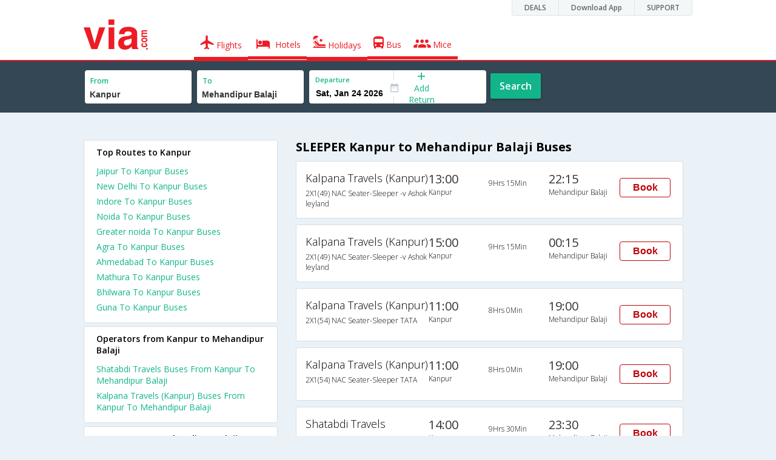

--- FILE ---
content_type: text/html
request_url: https://in.via.com/bus-tickets/sleeper-from-kanpur-to-mehandipur-balaji
body_size: 5877
content:
<!doctype html><!--Set search box parameters--><html><head><meta http-equiv=Content-Type content="text/html; charset=utf-8"><meta charset=utf-8><meta name=format-detection content="telephone=no"><meta name=viewport content="width=device-width,initial-scale=1"><meta name=date content="Fri Dec 15 2017 00:48:18 GMT+0530 (IST)"><link href="//fonts.googleapis.com/css?family=Open+Sans:400,600,700,300,100" rel=stylesheet type=text/css><link rel=icon type=image/x-icon href=//images.via.com/static/img/general/favicon.ico><link rel=stylesheet href=//images.via.com/static/seo/static/stylesheets/via-seo.min.css><meta name=description content="Book Kanpur to Mehandipur Balaji SLEEPER bus tickets online. Find all SLEEPER buses from Kanpur to Mehandipur Balaji and make bus ticket reservations online on Via.com "><meta name=keywords content="Kanpur Mehandipur Balaji SLEEPER bus tickets, book SLEEPER buses from Kanpur to Mehandipur Balaji, Kanpur to Mehandipur Balaji SLEEPER bus booking, SLEEPER bus booking from Kanpur to Mehandipur Balaji"><title>Book SLEEPER Bus from Kanpur to Mehandipur Balaji | Via.com</title><!-- Google Tag Manager --><script>_vaGTM = [];</script><script>(function(w,d,s,l,i){w[l]=w[l]||[];w[l].push({'gtm.start':
    new Date().getTime(),event:'gtm.js'});var f=d.getElementsByTagName(s)[0],
    j=d.createElement(s),dl=l!='dataLayer'?'&l='+l:'';j.async=true;j.src=
    'https://www.googletagmanager.com/gtm.js?id='+i+dl;f.parentNode.insertBefore(j,f);
})(window,document,'script','_vaGTM','GTM-TL9VJSJ');</script><!-- End Google Tag Manager --><script>var pageOpts = pageOpts || {};
    pageOpts.env = "in";
    pageOpts.viewType = 'DESKTOP';
    pageOpts.currency = 'INR';
    pageOpts.currentEnv = "in";
    pageOpts.sysDate = '';
    pageOpts.isB2CEnv = true;
    pageOpts.pageId = "BUS_TEMPLATE_FROM_A_TO_B_BUS_TYPE";
    pageOpts.productType = "Bus";
    pageOpts.pageType = "seo";
    pageOpts.accessToken = "553f5767-373f-4d98-9e6d-08fa87400a42";
    if (_vaGTM) {
        _vaGTM.push({pageOpts: pageOpts});
    }</script></head><body class=bus-seo-body style="background-color: #ebf2f7"><header class="header u_white productsNav u_borderBottom u_gen-border-Btm-Red flt-wth m-hde"><div class=container><div class="row u_inlineblk u_width100 u_floatL"><div class="col-m-12 u_padL0 u_padR0"><div class="u_textR u_posR col-m-12 u_padL0 u_padR0"><div class="u_dispTable u_floatR hdr-curve-stick-border"><div class=customerNav><div><div class="element jsCustomerNavEl hideFromCustomer" id=DEALS><i class=secNavIcon></i> <a class=elementPad target=_blank href=/offers>DEALS</a></div><div class="element jsCustomerNavEl hideFromCustomer" id=DownloadApp><i class=secNavIcon></i> <a class=elementPad target=_blank href="http://play.google.com/store/apps/details?id=app.via&referrer=utm-country%3Did%26utm_source%3dHeader">Download App</a></div><div class="element jsCustomerNavEl hideFromCustomer" id=SUPPORT><i class=secNavIcon></i> <a class=elementPad target=_blank href=/contact-us>SUPPORT</a></div></div></div></div></div></div></div><div class="col-m-12 u_padL0 u_padR0"><div class="u_inlineblk col-m-2 u_padL0"><span class="icon-ViaLogo u_font50 u_clViaRed"></span></div><div class="u_inlineblk u_font14 col-m-10"><div class="u_padT16 u_clBlacklightbase hover-red u_font14 u_cursPoint u_floatL"><a class="u_txtDecoNone u_floatL product active" href=/flight-tickets><span class="u_pad10 u_floatL"><span class="icon nav-weight icon-flightProductNav"></span> Flights</span></a></div><div class="u_padT16 u_clBlacklightbase hover-red u_font14 u_cursPoint u_floatL"><a class="u_txtDecoNone u_floatL product active" href=/hotels><span class="u_pad10 u_floatL"><span class="icon nav-weight icon-hotelProductNav"></span> Hotels</span></a></div><div class="u_padT16 u_clBlacklightbase hover-red u_font14 u_cursPoint u_floatL"><a class="u_txtDecoNone u_floatL product active" href=/holidays><span class="u_pad10 u_floatL"><span class="icon nav-weight icon-holidayProductNav"></span> Holidays</span></a></div><div class="u_padT16 u_clBlacklightbase hover-red u_font14 u_cursPoint u_floatL"><a class="u_txtDecoNone u_floatL product active" href=/bus-tickets><span class="u_pad10 u_floatL"><span class="icon nav-weight icon-busProductNav"></span> Bus</span></a></div><div class="u_padT16 u_clBlacklightbase hover-red u_font14 u_cursPoint u_floatL"><a class="u_txtDecoNone u_floatL product active" href=/mice><span class="u_pad10 u_floatL"><span class="icon nav-weight icon-miceProductNav"></span> Mice</span></a></div></div></div></div></header><div class=d-hde><div class=via-m-header role=banner><a href=/bus-tickets class="via-header-cell via-logo-cell" data-ajax=false data-role=none target=_blank><span class=icon-ViaLogo></span> </a><span class="via-header-cell via-header-cell-text">Bus </span><a href=/bus-tickets class="via-header-cell via-logo-cell" data-ajax=false data-role=none style=float:right target=_blank><span class=icon-Search></span></a></div></div><div style=display:none class=isHomePageAv>{"isHomePage":true}</div><div style=display:none class=js-searchBoxOpts id=js-searchBoxOpts>{}</div><div style=display:none id=environmentVars>{}</div><div class="package-part v-bgbody flt-wth resBody" style="margin-bottom: 50px"><!--Set search box parameters--><div class="search-part flt-wth m-hde" id=busSearchBox><div class=container><div class=row id=journey><div class=main-destntion-details><span class=input-detail-box><label>From</label><input id=src type=text name=src placeholder="Type atleast 3 letters" data-isdomestic=true data-country="" class=seo-input value=Kanpur tabindex=1 class=ui-autocomplete-input autocomplete=off> <input type=hidden class=placeCode id=srcId name=srcId value=1101082></span></div><div class=main-destntion-details><span class=input-detail-box><label>To</label><input id=dest type=text name=dest placeholder="Type atleast 3 letters" data-country="" value="Mehandipur Balaji" class=seo-input tabindex=2 class=ui-autocomplete-input> <input type=hidden class=placeCode id=destId name=destId value=1104585></span></div><div class=pngr-dep-dest-part><div class="SLElement flex"><div class="u_inlineBlk flex justify-center direction-column border-right dateCont cInDateCont u_width50per"><label class="u_clViaGreen u_font11 u_padL10 u_fontW600">Departure</label><input type=text class="u_padL10 u_padB0 onward" placeholder="" name="" tabindex=2 data-date="" value="" id=departure></div><div class="u_inlineBlk calIconHolder" style=width:13px><span class=icon-Calendar></span></div><div class="u_inlineBlk u_posR u_width50per" id=""><div class="u_posR u_inlineBlk flex justify-center direction-column border-right u_width100 dateCont cInDateCont" style="display: none; height: 100%" id=returnEle><label class="u_clViaGreen u_font11 u_padL10 u_fontW600">Return</label><input type=text class="u_padL10 u_padB0 onward" placeholder="" name="" tabindex=2 data-date="" value="" id=return> <span class="u_posA icon-Close" style="right: 10px; color: #ED1C24"></span></div><div class="u_inlineBlk flex justify-center u_width47 direction-column dateCont cOutDateCont u_posA u_width100" style="height: 100%" id=addReturn><span class=u_textC><i class="icon-Plus u_font12 u_clViaGreen"></i> <span class="u_clViaGreen u_font14 u_dispBlock">Add Return</span></span></div></div></div></div><div class="search-btn search-journey u_cursPoint search-btn-part grn-btn u_fontW600 u_clWhite u_floatL u_marT10">Search</div></div></div></div><div class=flt-wth style=background:#EBF2F7><div class="container u_lnht1_5"><div class=row><!-- Operators and Results Data --><div class="col-x-12 col-m-8 col-m-push-4 u_marTB30	m-marTB0 m-pad0 m-mar0"><h1 class="u_font20 u_marB0 m-pad15Imp">SLEEPER Kanpur to Mehandipur Balaji Buses</h1><!--Bus Results --><div class="u_floatL u_padB25"><!--Result Strips --><div class="box u_padL15 u_pad5 flt-wth u_marT10 u_padT15 u_padB15 m-mar0" onclick=openBusSearchMobile();><div class="u_width33 u_floatL u_vertAlignTop m-width-25"><span class="u_dispBlock u_font18 u_fontW300 u_padB5">Kalpana Travels (Kanpur)</span> <span class="u_dispBlock u_font12 u_light-grey2 u_fontW300 m-ellipsis m-width100">2X1(49) NAC Seater-Sleeper -v Ashok leyland</span></div><div class="u_width16 u_floatL u_vertAlignTop m-width-20"><span class="u_font20 u_fontW500 u_clViaGrey u_padB5">13:00</span> <span class="u_dispBlock u_font12 u_light-grey2 u_fontW300">Kanpur</span></div><div class="u_width16 u_floatL u_padT12 m-width-20"><span class="u_dispBlock u_font12 u_fontW300">9Hrs 15Min</span></div><div class="u_width16 u_floatL u_vertAlignTop m-width-20"><span class="u_font20 u_fontW500 u_clViaGrey u_padB5">22:15</span> <span class="u_dispBlock u_font12 u_light-grey2 u_fontW300">Mehandipur Balaji</span></div><div class="priceDiv u_floatR m-hde"><div class="u_inlineblk u_width35 u_vertAlignMiddle"><button class="bookCTA u_marB5 search-flight-btn">Book</button></div></div></div><div class="box u_padL15 u_pad5 flt-wth u_marT10 u_padT15 u_padB15 m-mar0" onclick=openBusSearchMobile();><div class="u_width33 u_floatL u_vertAlignTop m-width-25"><span class="u_dispBlock u_font18 u_fontW300 u_padB5">Kalpana Travels (Kanpur)</span> <span class="u_dispBlock u_font12 u_light-grey2 u_fontW300 m-ellipsis m-width100">2X1(49) NAC Seater-Sleeper -v Ashok leyland</span></div><div class="u_width16 u_floatL u_vertAlignTop m-width-20"><span class="u_font20 u_fontW500 u_clViaGrey u_padB5">15:00</span> <span class="u_dispBlock u_font12 u_light-grey2 u_fontW300">Kanpur</span></div><div class="u_width16 u_floatL u_padT12 m-width-20"><span class="u_dispBlock u_font12 u_fontW300">9Hrs 15Min</span></div><div class="u_width16 u_floatL u_vertAlignTop m-width-20"><span class="u_font20 u_fontW500 u_clViaGrey u_padB5">00:15</span> <span class="u_dispBlock u_font12 u_light-grey2 u_fontW300">Mehandipur Balaji</span></div><div class="priceDiv u_floatR m-hde"><div class="u_inlineblk u_width35 u_vertAlignMiddle"><button class="bookCTA u_marB5 search-flight-btn">Book</button></div></div></div><div class="box u_padL15 u_pad5 flt-wth u_marT10 u_padT15 u_padB15 m-mar0" onclick=openBusSearchMobile();><div class="u_width33 u_floatL u_vertAlignTop m-width-25"><span class="u_dispBlock u_font18 u_fontW300 u_padB5">Kalpana Travels (Kanpur)</span> <span class="u_dispBlock u_font12 u_light-grey2 u_fontW300 m-ellipsis m-width100">2X1(54) NAC Seater-Sleeper TATA</span></div><div class="u_width16 u_floatL u_vertAlignTop m-width-20"><span class="u_font20 u_fontW500 u_clViaGrey u_padB5">11:00</span> <span class="u_dispBlock u_font12 u_light-grey2 u_fontW300">Kanpur</span></div><div class="u_width16 u_floatL u_padT12 m-width-20"><span class="u_dispBlock u_font12 u_fontW300">8Hrs 0Min</span></div><div class="u_width16 u_floatL u_vertAlignTop m-width-20"><span class="u_font20 u_fontW500 u_clViaGrey u_padB5">19:00</span> <span class="u_dispBlock u_font12 u_light-grey2 u_fontW300">Mehandipur Balaji</span></div><div class="priceDiv u_floatR m-hde"><div class="u_inlineblk u_width35 u_vertAlignMiddle"><button class="bookCTA u_marB5 search-flight-btn">Book</button></div></div></div><div class="box u_padL15 u_pad5 flt-wth u_marT10 u_padT15 u_padB15 m-mar0" onclick=openBusSearchMobile();><div class="u_width33 u_floatL u_vertAlignTop m-width-25"><span class="u_dispBlock u_font18 u_fontW300 u_padB5">Kalpana Travels (Kanpur)</span> <span class="u_dispBlock u_font12 u_light-grey2 u_fontW300 m-ellipsis m-width100">2X1(54) NAC Seater-Sleeper TATA</span></div><div class="u_width16 u_floatL u_vertAlignTop m-width-20"><span class="u_font20 u_fontW500 u_clViaGrey u_padB5">11:00</span> <span class="u_dispBlock u_font12 u_light-grey2 u_fontW300">Kanpur</span></div><div class="u_width16 u_floatL u_padT12 m-width-20"><span class="u_dispBlock u_font12 u_fontW300">8Hrs 0Min</span></div><div class="u_width16 u_floatL u_vertAlignTop m-width-20"><span class="u_font20 u_fontW500 u_clViaGrey u_padB5">19:00</span> <span class="u_dispBlock u_font12 u_light-grey2 u_fontW300">Mehandipur Balaji</span></div><div class="priceDiv u_floatR m-hde"><div class="u_inlineblk u_width35 u_vertAlignMiddle"><button class="bookCTA u_marB5 search-flight-btn">Book</button></div></div></div><div class="box u_padL15 u_pad5 flt-wth u_marT10 u_padT15 u_padB15 m-mar0" onclick=openBusSearchMobile();><div class="u_width33 u_floatL u_vertAlignTop m-width-25"><span class="u_dispBlock u_font18 u_fontW300 u_padB5">Shatabdi Travels</span> <span class="u_dispBlock u_font12 u_light-grey2 u_fontW300 m-ellipsis m-width100">2X1(36) NAC -Sleeper -v TATA</span></div><div class="u_width16 u_floatL u_vertAlignTop m-width-20"><span class="u_font20 u_fontW500 u_clViaGrey u_padB5">14:00</span> <span class="u_dispBlock u_font12 u_light-grey2 u_fontW300">Kanpur</span></div><div class="u_width16 u_floatL u_padT12 m-width-20"><span class="u_dispBlock u_font12 u_fontW300">9Hrs 30Min</span></div><div class="u_width16 u_floatL u_vertAlignTop m-width-20"><span class="u_font20 u_fontW500 u_clViaGrey u_padB5">23:30</span> <span class="u_dispBlock u_font12 u_light-grey2 u_fontW300">Mehandipur Balaji</span></div><div class="priceDiv u_floatR m-hde"><div class="u_inlineblk u_width35 u_vertAlignMiddle"><button class="bookCTA u_marB5 search-flight-btn">Book</button></div></div></div><div class="box u_padL15 u_pad5 flt-wth u_marT10 u_padT15 u_padB15 m-mar0" onclick=openBusSearchMobile();><div class="u_width33 u_floatL u_vertAlignTop m-width-25"><span class="u_dispBlock u_font18 u_fontW300 u_padB5">Shatabdi Travels</span> <span class="u_dispBlock u_font12 u_light-grey2 u_fontW300 m-ellipsis m-width100">2X1(43) NAC Seater-Sleeper -v Ashok leyland</span></div><div class="u_width16 u_floatL u_vertAlignTop m-width-20"><span class="u_font20 u_fontW500 u_clViaGrey u_padB5">11:30</span> <span class="u_dispBlock u_font12 u_light-grey2 u_fontW300">Kanpur</span></div><div class="u_width16 u_floatL u_padT12 m-width-20"><span class="u_dispBlock u_font12 u_fontW300">9Hrs 30Min</span></div><div class="u_width16 u_floatL u_vertAlignTop m-width-20"><span class="u_font20 u_fontW500 u_clViaGrey u_padB5">21:00</span> <span class="u_dispBlock u_font12 u_light-grey2 u_fontW300">Mehandipur Balaji</span></div><div class="priceDiv u_floatR m-hde"><div class="u_inlineblk u_width35 u_vertAlignMiddle"><button class="bookCTA u_marB5 search-flight-btn">Book</button></div></div></div><div class="box u_padL15 u_pad5 flt-wth u_marT10 u_padT15 u_padB15 m-mar0" onclick=openBusSearchMobile();><div class="u_width33 u_floatL u_vertAlignTop m-width-25"><span class="u_dispBlock u_font18 u_fontW300 u_padB5">Shatabdi Travels</span> <span class="u_dispBlock u_font12 u_light-grey2 u_fontW300 m-ellipsis m-width100">2X1(43) NAC Seater-Sleeper -v Ashok leyland</span></div><div class="u_width16 u_floatL u_vertAlignTop m-width-20"><span class="u_font20 u_fontW500 u_clViaGrey u_padB5">12:30</span> <span class="u_dispBlock u_font12 u_light-grey2 u_fontW300">Kanpur</span></div><div class="u_width16 u_floatL u_padT12 m-width-20"><span class="u_dispBlock u_font12 u_fontW300">9Hrs 30Min</span></div><div class="u_width16 u_floatL u_vertAlignTop m-width-20"><span class="u_font20 u_fontW500 u_clViaGrey u_padB5">22:00</span> <span class="u_dispBlock u_font12 u_light-grey2 u_fontW300">Mehandipur Balaji</span></div><div class="priceDiv u_floatR m-hde"><div class="u_inlineblk u_width35 u_vertAlignMiddle"><button class="bookCTA u_marB5 search-flight-btn">Book</button></div></div></div><div class="box u_padL15 u_pad5 flt-wth u_marT10 u_padT15 u_padB15 m-mar0" onclick=openBusSearchMobile();><div class="u_width33 u_floatL u_vertAlignTop m-width-25"><span class="u_dispBlock u_font18 u_fontW300 u_padB5">Shatabdi Travels</span> <span class="u_dispBlock u_font12 u_light-grey2 u_fontW300 m-ellipsis m-width100">2X1(43) NAC Seater-Sleeper -v Ashok leyland</span></div><div class="u_width16 u_floatL u_vertAlignTop m-width-20"><span class="u_font20 u_fontW500 u_clViaGrey u_padB5">13:30</span> <span class="u_dispBlock u_font12 u_light-grey2 u_fontW300">Kanpur</span></div><div class="u_width16 u_floatL u_padT12 m-width-20"><span class="u_dispBlock u_font12 u_fontW300">9Hrs 30Min</span></div><div class="u_width16 u_floatL u_vertAlignTop m-width-20"><span class="u_font20 u_fontW500 u_clViaGrey u_padB5">23:00</span> <span class="u_dispBlock u_font12 u_light-grey2 u_fontW300">Mehandipur Balaji</span></div><div class="priceDiv u_floatR m-hde"><div class="u_inlineblk u_width35 u_vertAlignMiddle"><button class="bookCTA u_marB5 search-flight-btn">Book</button></div></div></div><div class="box u_padL15 u_pad5 flt-wth u_marT10 u_padT15 u_padB15 m-mar0" onclick=openBusSearchMobile();><div class="u_width33 u_floatL u_vertAlignTop m-width-25"><span class="u_dispBlock u_font18 u_fontW300 u_padB5">Shatabdi Travels</span> <span class="u_dispBlock u_font12 u_light-grey2 u_fontW300 m-ellipsis m-width100">2X1(43) NAC Seater-Sleeper -v Ashok leyland</span></div><div class="u_width16 u_floatL u_vertAlignTop m-width-20"><span class="u_font20 u_fontW500 u_clViaGrey u_padB5">14:00</span> <span class="u_dispBlock u_font12 u_light-grey2 u_fontW300">Kanpur</span></div><div class="u_width16 u_floatL u_padT12 m-width-20"><span class="u_dispBlock u_font12 u_fontW300">9Hrs 30Min</span></div><div class="u_width16 u_floatL u_vertAlignTop m-width-20"><span class="u_font20 u_fontW500 u_clViaGrey u_padB5">23:30</span> <span class="u_dispBlock u_font12 u_light-grey2 u_fontW300">Mehandipur Balaji</span></div><div class="priceDiv u_floatR m-hde"><div class="u_inlineblk u_width35 u_vertAlignMiddle"><button class="bookCTA u_marB5 search-flight-btn">Book</button></div></div></div><div class="box u_padL15 u_pad5 flt-wth u_marT10 u_padT15 u_padB15 m-mar0" onclick=openBusSearchMobile();><div class="u_width33 u_floatL u_vertAlignTop m-width-25"><span class="u_dispBlock u_font18 u_fontW300 u_padB5">Shatabdi Travels</span> <span class="u_dispBlock u_font12 u_light-grey2 u_fontW300 m-ellipsis m-width100">2X1(43) NAC Seater-Sleeper -v Ashok leyland</span></div><div class="u_width16 u_floatL u_vertAlignTop m-width-20"><span class="u_font20 u_fontW500 u_clViaGrey u_padB5">13:30</span> <span class="u_dispBlock u_font12 u_light-grey2 u_fontW300">Kanpur</span></div><div class="u_width16 u_floatL u_padT12 m-width-20"><span class="u_dispBlock u_font12 u_fontW300">9Hrs 30Min</span></div><div class="u_width16 u_floatL u_vertAlignTop m-width-20"><span class="u_font20 u_fontW500 u_clViaGrey u_padB5">23:00</span> <span class="u_dispBlock u_font12 u_light-grey2 u_fontW300">Mehandipur Balaji</span></div><div class="priceDiv u_floatR m-hde"><div class="u_inlineblk u_width35 u_vertAlignMiddle"><button class="bookCTA u_marB5 search-flight-btn">Book</button></div></div></div><!--Result strips end --></div><h2 class="u_font20 u_marB10 heading">FAQ about sleeper Buses from Kanpur to Mehandipur Balaji</h2><div class="faqs u_pad20"><p class="u_font14 u_textJ ques" style="font-weight: 600">Q. How many buses are plying from Kanpur to Mehandipur Balaji every day?</p><p class="u_font14 u_textJ ques">A. There are 10 buses that ply from Kanpur to Mehandipur Balaji every day.</p><p class="u_font14 u_textJ ques" style="font-weight: 600">Q. How much time does it take to reach Mehandipur Balaji from Kanpur by road?</p><p class="u_font14 u_textJ ques">A. It takes 8Hrs 0Min to reach Mehandipur Balaji from Kanpur by road.</p><p class="u_font14 u_textJ ques" style="font-weight: 600">Q. When does the first bus leave from Kanpur to Mehandipur Balaji?</p><p class="u_font14 u_textJ ques">A. The first bus from Kanpur to Mehandipur Balaji leaves at 11:00 and is operated by Kalpana Travels (Kanpur).</p><p class="u_font14 u_textJ ques" style="font-weight: 600">Q. What is the lowest price for a Kanpur to Mehandipur Balaji bus ticket?</p><p class="u_font14 u_textJ ques">A. The lowest price for a Kanpur to Mehandipur Balaji bus ticket is Rs. 448.0</p><p class="u_font14 u_textJ ques" style="font-weight: 600">Q. When does the last bus leave from Kanpur to Mehandipur Balaji?</p><p class="u_font14 u_textJ ques">A. The last bus from Kanpur to Mehandipur Balaji leaves at 15:00 and is operated by Kalpana Travels (Kanpur).</p></div><!--CMS data section --></div><div class="col-x-12 col-m-4 col-m-pull-8 u_marT40 u_padL0"><div class="box u_padtb10lr20 u_marT5 u_floatL"><h2 class="u_font14 u_floatL u_dispBlock u_mar0 u_padB12 u_fontW600">Top Routes to Kanpur</h2><a href=/bus-tickets/from-jaipur-to-kanpur class="u_font14 u_fontW400 u_padB6 flt-wth u_clViaGreen u_txtDecoNone" target=_blank>Jaipur To Kanpur Buses</a> <a href=/bus-tickets/from-new-delhi-to-kanpur class="u_font14 u_fontW400 u_padB6 flt-wth u_clViaGreen u_txtDecoNone" target=_blank>New Delhi To Kanpur Buses</a> <a href=/bus-tickets/from-indore-to-kanpur class="u_font14 u_fontW400 u_padB6 flt-wth u_clViaGreen u_txtDecoNone" target=_blank>Indore To Kanpur Buses</a> <a href=/bus-tickets/from-noida-to-kanpur class="u_font14 u_fontW400 u_padB6 flt-wth u_clViaGreen u_txtDecoNone" target=_blank>Noida To Kanpur Buses</a> <a href=/bus-tickets/from-greater-noida-to-kanpur class="u_font14 u_fontW400 u_padB6 flt-wth u_clViaGreen u_txtDecoNone" target=_blank>Greater noida To Kanpur Buses</a> <a href=/bus-tickets/from-agra-to-kanpur class="u_font14 u_fontW400 u_padB6 flt-wth u_clViaGreen u_txtDecoNone" target=_blank>Agra To Kanpur Buses</a> <a href=/bus-tickets/from-ahmedabad-to-kanpur class="u_font14 u_fontW400 u_padB6 flt-wth u_clViaGreen u_txtDecoNone" target=_blank>Ahmedabad To Kanpur Buses</a> <a href=/bus-tickets/from-mathura-to-kanpur class="u_font14 u_fontW400 u_padB6 flt-wth u_clViaGreen u_txtDecoNone" target=_blank>Mathura To Kanpur Buses</a> <a href=/bus-tickets/from-bhilwara-to-kanpur class="u_font14 u_fontW400 u_padB6 flt-wth u_clViaGreen u_txtDecoNone" target=_blank>Bhilwara To Kanpur Buses</a> <a href=/bus-tickets/from-guna-to-kanpur class="u_font14 u_fontW400 u_padB6 flt-wth u_clViaGreen u_txtDecoNone" target=_blank>Guna To Kanpur Buses</a></div><div class="box u_padtb10lr20 u_marT5 u_floatL"><h2 class="u_font14 u_floatL u_dispBlock u_mar0 u_padB12 u_fontW600">Operators from Kanpur to Mehandipur Balaji</h2><a href=/bus-tickets/shatabdi-travels-buses-from-kanpur-to-mehandipur-balaji class="u_font14 u_fontW400 u_padB6 flt-wth u_clViaGreen u_txtDecoNone" target=_blank>Shatabdi Travels Buses From Kanpur To Mehandipur Balaji </a><a href=/bus-tickets/kalpana-travels--buses-from-kanpur-to-mehandipur-balaji class="u_font14 u_fontW400 u_padB6 flt-wth u_clViaGreen u_txtDecoNone" target=_blank>Kalpana Travels (Kanpur) Buses From Kanpur To Mehandipur Balaji</a></div><div class="box u_padtb10lr20 u_marT5 u_floatL"><h2 class="u_font14 u_floatL u_dispBlock u_mar0 u_padB12 u_fontW600">Top Routes to Mehandipur Balaji</h2><a href=/bus-tickets/from-jaipur-to-mehandipur-balaji class="u_font14 u_fontW400 u_padB6 flt-wth u_clViaGreen u_txtDecoNone" target=_blank>Jaipur To Mehandipur Balaji Buses </a><a href=/bus-tickets/from-agra-to-mehandipur-balaji class="u_font14 u_fontW400 u_padB6 flt-wth u_clViaGreen u_txtDecoNone" target=_blank>Agra To Mehandipur Balaji Buses </a><a href=/bus-tickets/from-bharatpur-to-mehandipur-balaji class="u_font14 u_fontW400 u_padB6 flt-wth u_clViaGreen u_txtDecoNone" target=_blank>Bharatpur To Mehandipur Balaji Buses</a></div><div class="box u_padtb10lr20 u_marT5 u_floatL"><h2 class="u_font14 u_floatL u_dispBlock u_mar0 u_padB12 u_fontW600">Top Routes from Kanpur</h2><a href=/bus-tickets/from-kanpur-to-new-delhi class="u_font14 u_fontW400 u_padB6 flt-wth u_clViaGreen u_txtDecoNone" target=_blank>Kanpur To New Delhi Buses</a> <a href=/bus-tickets/from-kanpur-to-jaipur class="u_font14 u_fontW400 u_padB6 flt-wth u_clViaGreen u_txtDecoNone" target=_blank>Kanpur To Jaipur Buses</a> <a href=/bus-tickets/from-kanpur-to-noida class="u_font14 u_fontW400 u_padB6 flt-wth u_clViaGreen u_txtDecoNone" target=_blank>Kanpur To Noida Buses</a> <a href=/bus-tickets/from-kanpur-to-greater-noida class="u_font14 u_fontW400 u_padB6 flt-wth u_clViaGreen u_txtDecoNone" target=_blank>Kanpur To Greater noida Buses</a> <a href=/bus-tickets/from-kanpur-to-indore class="u_font14 u_fontW400 u_padB6 flt-wth u_clViaGreen u_txtDecoNone" target=_blank>Kanpur To Indore Buses</a> <a href=/bus-tickets/from-kanpur-to-ahmedabad class="u_font14 u_fontW400 u_padB6 flt-wth u_clViaGreen u_txtDecoNone" target=_blank>Kanpur To Ahmedabad Buses</a> <a href=/bus-tickets/from-kanpur-to-jhansi class="u_font14 u_fontW400 u_padB6 flt-wth u_clViaGreen u_txtDecoNone" target=_blank>Kanpur To Jhansi Buses</a> <a href=/bus-tickets/from-kanpur-to-agra class="u_font14 u_fontW400 u_padB6 flt-wth u_clViaGreen u_txtDecoNone" target=_blank>Kanpur To Agra Buses</a> <a href=/bus-tickets/from-kanpur-to-ajmer class="u_font14 u_fontW400 u_padB6 flt-wth u_clViaGreen u_txtDecoNone" target=_blank>Kanpur To Ajmer Buses</a> <a href=/bus-tickets/from-kanpur-to-ghaziabad class="u_font14 u_fontW400 u_padB6 flt-wth u_clViaGreen u_txtDecoNone" target=_blank>Kanpur To Ghaziabad Buses</a></div><div class="box u_padtb10lr20 u_marT5 u_floatL"><h2 class="u_font14 u_floatL u_dispBlock u_mar0 u_padB12 u_fontW600">Top Routes from Mehandipur Balaji</h2><a href=/bus-tickets/from-mehandipur-balaji-to-gurgaon class="u_font14 u_fontW400 u_padB6 flt-wth u_clViaGreen u_txtDecoNone" target=_blank>Mehandipur Balaji To Gurgaon Buses</a></div></div></div></div></div><div class="searchbtn d-hde" style="position: fixed;text-align: center;width: 100%;bottom: 0"><a class="vm-buttons search-btn" id=search-flight-btn href=/bus-tickets data-role=none data-ajax=false style="text-decoration: none;width: 100%;margin: 0px !important;font-size: 23px;border-radius: 0px;background: #ED1C24;color: white;padding: 15px 5px;text-align: center;box-shadow: 1px 2px 4px #666;border-radius: 3px;display: block">View Best Offers</a></div></div><div id=footerCont class=m-hde><!-- footer  --><div class="footer preFooter"><div class=container><div class=content><div class="group appsLink IN"><div class="inBlk u_width43"><h4>Download Via Mobile App & Get Amazing Discounts</h4><ul><li><a href="//play.google.com/store/apps/details?id=app.via&referrer=utm_source%3Dwebsitefooter" target=_blank><div class=GooglePlay-small></div></a></li><li><a href=//appsto.re/in/r6qG9.i target=_blank><div class=Istore-small></div></a></li></ul></div><div class="inBlk countryLinks u_width28"><h4>Country</h4><div class=countryList><div id=selectedList class=selectedList><div class="sprite India"></div>India <span class=low></span></div><div class=list id=listCont style=display:none><div class=eachCon><div class="sprite Singapore"></div><a href=//sg.via.com>Singapore</a></div><div class=eachCon><div class="sprite Indonesia"></div><a href=//www.via.id>Indonesia</a></div><div class=eachCon><div class="sprite Philippines"></div><a href=//via.com.ph>Philippines</a></div><div class=eachCon><div class="sprite UAE"></div><a href=//ae.via.com>UAE</a></div><div class=eachCon><div class="sprite India"></div><a href=//in.via.com>India</a></div><div class=eachCon><div class="sprite Thailand"></div><a href=//th.via.com>Thailand</a></div><div class=eachCon><div class="sprite Oman"></div><a href=//om.via.com>Oman</a></div><div class=eachCon><div class="sprite Saudi Arabia"></div><a href=//sa.via.com>Saudi Arabia</a></div><div class=eachCon><div class="sprite Hong Kong"></div><a href=//hk.via.com>Hong Kong</a></div></div></div></div><div class="inBlk socialMedia u_width28"><h4>Follow Us</h4><ul><a href=//www.facebook.com/viadotcom target=_blank><li class=fb></li></a><a href=//twitter.com/viadotcom target=_blank><li class=twt></li></a><a href=//www.youtube.com/user/ViadotcomOfficial target=_blank><li class=youTube></li></a><a href=//instagram.com/viadotcom/ target=_blank><li class=instagram></li></a><a href=//www.linkedin.com/company/via-com target=_blank><li class=linkedIn></li></a><a href=//plus.google.com/+viadotcom target=_blank><li class=googleP></li></a></ul></div></div></div></div></div><div class=footer><div class=container><div class=content><div class=group><div class=partition><ul><li class=head>Company</li><li><a href="/about?type=Us" target=_blank>About Us</a></li><li><a href="/about?type=Directors" target=_blank>Board of Directors</a></li><li><a href="/about?type=Press" target=_blank>Press</a></li><li><a href="/about?type=Investor" target=_blank>Investors</a></li></ul></div><div class="partition products-and-services"><ul><li class=head>Products & Services</li><li><a href=/flight-tickets target=_blank>Flights</a></li><li><a href=/hotels target=_blank>Hotels</a></li><li><a href=/holidays target=_blank>Holidays</a></li><li><a href=/bus-tickets target=_blank>Bus</a></li><li><a href=/mice target=_blank>Mice</a></li></ul></div><div class="partition support"><ul><li class=head>Support</li><li><a href=https://in.via.com/contact-us target=_blank>Contact</a></li><li><a href=http://blog.via.com/ target=_blank>Blog</a></li></ul></div><div class="partition Policies"><ul><li class=head>Policies&Terms</li><li><a href="https://in.via.com/static/csr_privacy_policy.html?v=01042016" target=_blank>CSR Policy</a></li><li><a href=https://in.via.com/static/privacypolicy.html target=_blank>Privacy Policy</a></li><li><a href=https://in.via.com/static/viacomterms.html target=_blank>Terms of Use</a></li><li><a href=http://blog.via.com/via-bug-bounty-program/ target=_blank>Bug Bounty</a></li></ul></div><div class="partition Suppliers"><ul><li class=head>For Suppliers & Affliates</li><li><a href=https://cards.via.com/viakeys target=_blank>Add Hotel</a></li><li><a href="http://www.viaworld.in/bdo?action1=MY_ACCOUNTS" target=_blank>Travel Agents</a></li><li><a href="https://corp.via.com/enterprise?utm_source=via&utm_medium=homepage&utm_campaign=signin-link#/" target=_blank>Corporates</a></li></ul></div></div><div class="group partners IN"><div class=inBlk><p></p><ul><li><div class="spriteIN PCI u_curPointer" onclick="JS_UTIL.CCPopUp('//seal.controlcase.com/', 3725135228);"></div></li></ul></div><div class="inBlk u_marR15"><p>Member Of</p><ul><li><div class="spriteIN IATA"></div></li><li><div class="spriteIN PATA"></div></li><li><div class="spriteIN TAFI"></div></li><li><div class="spriteIN TAAI"></div></li></ul></div><div class=inBlk><p>We Accept</p><ul><li class=u_marR10><i class="icon-Mastercard u_font22"></i></li><li class=u_marR10><i class="icon-Maestro u_font22"></i></li><li class=u_marR10><i class="icon-Visa u_font22"></i></li><li class=u_marR10><i class="icon-Amex u_font22"></i></li><li class=u_marR10><i class="icon-Rupay u_font22"></i></li></ul></div><div class=inBlk><p>Partners</p><div class="spriteIN TripAdviser-logo-grey"></div></div></div><div class="group clrbth"><p class=copyright>&copy; 2017 Via.com. All Rights Reserved</p></div></div></div></div></div><script src=//images.via.com/static/seo/static/js/min/jqueryMain.js></script><script>$( document ).ready( function(){
        //    Set departure date
        $(function () {
            var currDate = JS_UTIL.adjustDate({days: 7}, new Date());
            depDate = DATE_FORMATTER.format(currDate, "ddd, mmm dd yyyy");
            var dataODate = DATE_FORMATTER.format(currDate, "mm/dd/yyyy");
            $('#departure').attr("data-date", dataODate.date);
            $('#departure').val(depDate.date);
        });

        function openBusSearchMobile() {
            if (navigator.userAgent.match(/Android/i)
                || navigator.userAgent.match(/webOS/i)
                || navigator.userAgent.match(/iPhone/i)
                || navigator.userAgent.match(/iPad/i)
                || navigator.userAgent.match(/iPod/i)
                || navigator.userAgent.match(/BlackBerry/i)
                || navigator.userAgent.match(/Windows Phone/i)
            ) {
                window.location.href = "/bus-tickets";
            }
        }

        $('.bookCTA').click(function() {
            $('.search-btn').trigger('click')
        });
    })</script><script src=//images.via.com/static/seo/static/js/min/utils.js></script><script>$(function(){
        $('#selectedList').click(function(){
            $('#listCont').toggle();
        });
        $('body').mouseup(function(e){
            var container  = $("#listCont");
            if(!container.is(e.target) && container.has(e.target).length === 0 && e.target !== $('#selectedList')[0]){
                container.hide();
            }
        });
    });</script><script src=https://apis.google.com/js/client:platform.js async defer=defer></script><script src=//images.via.com/static/seo/static/js/min/seoBus.js></script></body></html>